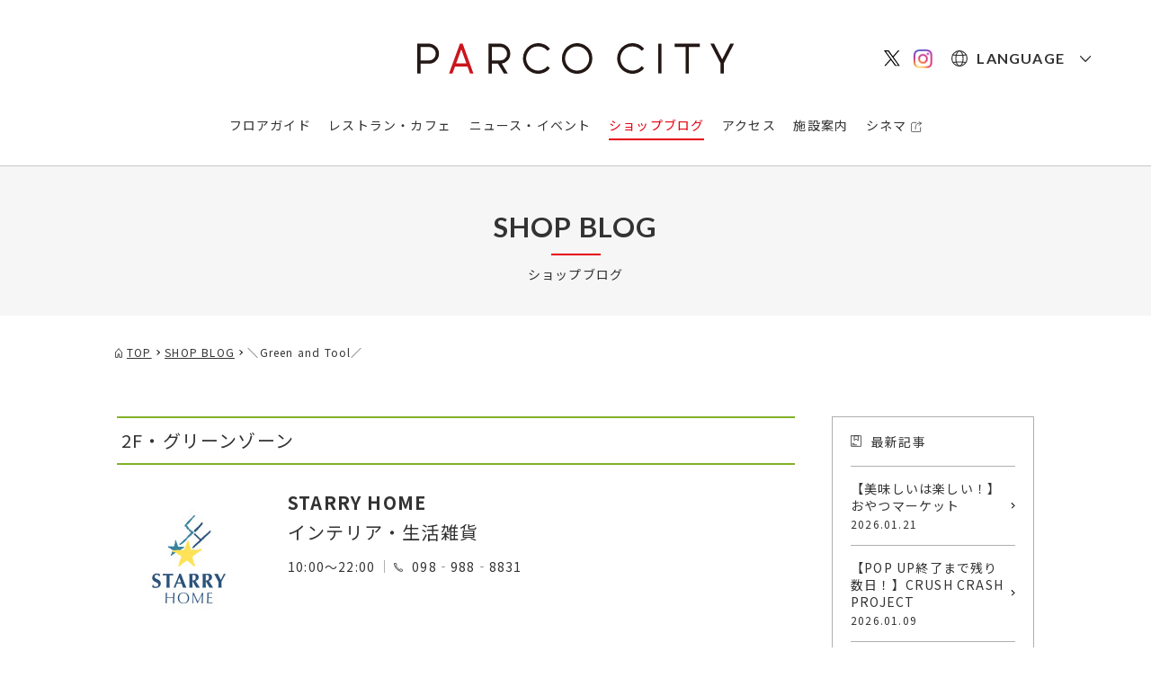

--- FILE ---
content_type: text/html; charset=UTF-8
request_url: https://www.parcocity.jp/shopblog/detail/?cd=029901&scd=000167
body_size: 8948
content:
<!DOCTYPE html>
<html lang="ja">

<head>
  <!-- Google Tag Manager -->
<script>(function(w,d,s,l,i){w[l]=w[l]||[];w[l].push({'gtm.start':
new Date().getTime(),event:'gtm.js'});var f=d.getElementsByTagName(s)[0],
j=d.createElement(s),dl=l!='dataLayer'?'&l='+l:'';j.async=true;j.src=
'https://www.googletagmanager.com/gtm.js?id='+i+dl;f.parentNode.insertBefore(j,f);
})(window,document,'script','dataLayer','GTM-5J78TFG');</script>
<!-- End Google Tag Manager -->
  <meta charset="UTF-8">
  <meta name="viewport" content="width=device-width, initial-scale=1.0">
  <meta name="format-detection" content="telephone=no">
  <meta http-equiv="X-UA-Compatible" content="ie=edge">
  <title>＼Green and Tool／ - STARRY HOME | ショップブログ | PARCO CITY - パルコシティ</title>
  <meta name="description" content="&lt;p&gt;&amp;nbsp;&lt;/p&gt;&lt;p&gt;皆さま、こんにちは！STARRY☆HOME(スターリーホーム)です。&lt;/p&gt;&lt;p&gt;2階フードコート隣の家具屋さんです。&lt;/p&gt;&lt;p&gt;&a">
  <meta name="keywords" content="浦添西海岸計画,沖縄,浦添市,那覇港浦添ふ頭,サンエー,パルコ,商業施設,ショッピングセンター,PARCO CITY">
  <!-- OGP -->
    <meta property="fb:admins" content="100005423256030">
  <meta property="og:locale" content="ja_JP" />
  <meta property="og:type" content="article" />
  <meta property="og:title" content="＼Green and Tool／ - STARRY HOME | ショップブログ | PARCO CITY - パルコシティ" />
  <meta property="og:url" content="https://www.parcocity.jp/shopblog/detail/?cd=029901&scd=000167" />
  <meta property="og:site_name" content="PARCO CITY" />
  <meta property="og:description" content="&lt;p&gt;&amp;nbsp;&lt;/p&gt;&lt;p&gt;皆さま、こんにちは！STARRY☆HOME(スターリーホーム)です。&lt;/p&gt;&lt;p&gt;2階フードコート隣の家具屋さんです。&lt;/p&gt;&lt;p&gt;&a" />
  <meta property="og:image" content="https://www.parcocity.jp/uploads/images/resized/500x500/parcocity/000174/000174/afbb1420.jpeg" />
  <!-- GOOGLE FONT -->
  <link href="https://fonts.googleapis.com/css?family=Lato:700|Noto+Sans+JP:400,500,700&amp;subset=japanese" rel="stylesheet">
  <link rel="stylesheet" href="/css/style.css">
  <link rel="stylesheet" href="/css/blog.css">
  

<!-- TikTokベースコード -->
<script>
!function (w, d, t) {
  w.TiktokAnalyticsObject=t;var ttq=w[t]=w[t]||[];ttq.methods=["page","track","identify","instances","debug","on","off","once","ready","alias","group","enableCookie","disableCookie"],ttq.setAndDefer=function(t,e){t[e]=function(){t.push([e].concat(Array.prototype.slice.call(arguments,0)))}};for(var i=0;i<ttq.methods.length;i++)ttq.setAndDefer(ttq,ttq.methods[i]);ttq.instance=function(t){for(var e=ttq._i[t]||[],n=0;n<ttq.methods.length;n++)ttq.setAndDefer(e,ttq.methods[n]);return e},ttq.load=function(e,n){var i="https://analytics.tiktok.com/i18n/pixel/events.js";ttq._i=ttq._i||{},ttq._i[e]=[],ttq._i[e]._u=i,ttq._t=ttq._t||{},ttq._t[e]=+new Date,ttq._o=ttq._o||{},ttq._o[e]=n||{};var o=document.createElement("script");o.type="text/javascript",o.async=!0,o.src=i+"?sdkid="+e+"&lib="+t;var a=document.getElementsByTagName("script")[0];a.parentNode.insertBefore(o,a)};

  ttq.load('CG00UDJC77UFDMGL921G');
  ttq.page();
}(window, document, 'ttq');
</script>
</head>

<body class="blog_detail">
  <!-- Google Tag Manager (noscript) -->
<noscript><iframe src="https://www.googletagmanager.com/ns.html?id=GTM-5J78TFG"
height="0" width="0" style="display:none;visibility:hidden"></iframe></noscript>
<!-- End Google Tag Manager (noscript) -->

  <div class="remodal-bg">
  <header class="header">
    <!-- SP -->
    <div class="header_inner-sp">
      <div class="header_inner-sp-logo">
        <a href="/">
          <img src="/images/logo_header.svg" alt="PARCO CITY">
        </a>
      </div>
      <div class="header_inner-sp-sns">
          <div class="header_inner-sp-sns-x">
            <a href="https://twitter.com/SanA_PARCO_CITY" target="_blank"><img src="/images/icon_x.svg" alt="X"></a>
          </div>
          <div class="header_inner-sp-sns-insta">
            <a href="https://www.instagram.com/parcocity_official/" target="_blank" onclick="gtag('event','click',{'event_category':'instagram','event_label':'https://www.instagram.com/parcocity_official/'});"><img src="/images/icon_insta.png" alt="Instagram"></a>
          </div>
      </div>
      <a class="header_inner-sp-trigger" data-remodal-target="modal">
        <img src="/images/icn_trigger.svg" alt="">
      </a>
      <div class="remodal" data-remodal-id="modal" data-remodal-options="hashTracking: false, closeOnOutsideClick: false">
        <div class="remodal_ttl">
          <div class="header_inner-sp-logo">
            <a href="/">
              <img src="/images/logo_white.svg" alt="PARCO CITY">
            </a>
          </div>
          <button data-remodal-action="close" class="remodal_ttl-close"></button>
        </div>
        <div class="remodal_lang">
          <div class="menu">
            <div class="animation_01">
              <span>LANGUAGE</span>
              <ul class="cl-notranslate cl-norewrite">
                <li><a href="https://parcocity.j-server.com/LUCSPRCC/ns/w3/jaen/https://www.parcocity.jp/">English</a></li>
                <li><a href="https://parcocity.j-server.com/LUCSPRCC/ns/w3/jazh/https://www.parcocity.jp/">簡体字</a></li>
                <li><a href="https://parcocity.j-server.com/LUCSPRCC/ns/w3/jazhb/https://www.parcocity.jp/">繁体字</a></li>
                <li><a href="https://parcocity.j-server.com/LUCSPRCC/ns/w3/jako/https://www.parcocity.jp/">한국어</a></li>
                                <li><a href="https://www.parcocity.jp/">日本語</a></li>
              </ul>
            </div>
          </div>
        </div>
        <ul class="remodal_list">
          <li class="animation_02"><a href="/floorguide">フロアガイド</a></li>
          <li class="animation_03"><a href="/restaurant">レストラン・カフェ</a></li>
          <li class="animation_05"><a href="/event">ニュース・イベント</a></li>
          <li class="animation_06"><a href="/shopblog">ショップブログ</a></li>
          <li class="animation_07"><a href="/facilities#eigyou">営業時間</a></li>
          <li class="animation_08"><a href="/access">アクセス</a></li>
          <li class="animation_09"><a href="/facilities">施設案内</a></li>
          <li class="animation_10"><a href="/sanacard">サンエーカードのご案内</a></li>
          <li class="animation_11"><a href="/facilities#duty-free">免税サービス</a></li>
          <li class="animation_12"><a href="/eventspace/">出店・広告プロモーションスペースのご案内</a></li>
          <li class="animation_13"><a href="https://www.unitedcinemas.jp/sp/urasoe/daily.php" class="external-type02" target="_blank">シネマ</a></li>
          <li class="animation_14"><a href="https://job-gear.net/sanaprc/" class="external-type02" target="_blank">スタッフ募集</a></li>
        </ul>
        <div class="remodal_time animation_15">
          <p>10:00〜22:00
            <span>食品・レストラン・シネマ等一部営業時間が異なります</span>
          </p>
        </div>
                <div class="remodal_sns animation_16">

        </div>
      </div>
    </div>
    <!-- PC -->
    <div class="header_inner-pc">
      <div class="header_inner-pc-logo">
        <a href="/">
          <img src="/images/logo_header.svg" alt="PARCO CITY">
        </a>
      </div>
      <div class="header_inner-pc-right">
        <div class="header_inner-pc-sns">
          <div class="header_inner-pc-sns-x">
            <a href="https://twitter.com/SanA_PARCO_CITY" target="_blank"><img src="/images/icon_x.svg" alt="X"></a>
          </div>
          <div class="header_inner-pc-sns-insta">
            <a href="https://www.instagram.com/parcocity_official/" target="_blank" onclick="gtag('event','click',{'event_category':'instagram','event_label':'https://www.instagram.com/parcocity_official/'});"><img src="/images/icon_insta.png" alt="Instagram"></a>
          </div>
        </div>
        <div class="header_inner-pc-lang">
          <div class="menu">
            <div>
              <span>LANGUAGE</span>
              <ul class="cl-notranslate cl-norewrite">
                <li><a href="https://parcocity.j-server.com/LUCSPRCC/ns/w3/jaen/https://www.parcocity.jp/">English</a></li>
                <li><a href="https://parcocity.j-server.com/LUCSPRCC/ns/w3/jazh/https://www.parcocity.jp/">簡体字</a></li>
                <li><a href="https://parcocity.j-server.com/LUCSPRCC/ns/w3/jazhb/https://www.parcocity.jp/">繁体字</a></li>
                <li><a href="https://parcocity.j-server.com/LUCSPRCC/ns/w3/jako/https://www.parcocity.jp/">한국어</a></li>
                                <li><a href="https://www.parcocity.jp/">日本語</a></li>
              </ul>
            </div>
          </div>
        </div>
              </div>
    </div>
    <div class="header_inner-pc-page">
      <ul class="header_inner-pc-page-menu">
        <li><a class="menu_floor" href="/floorguide">フロアガイド</a></li>
        <li><a class="menu_restaurant" href="/restaurant">レストラン・カフェ</a></li>
        <li><a class="menu_event" href="/event">ニュース・イベント</a></li>
        <li><a class="menu_blog" href="/shopblog">ショップブログ</a></li>
        <li><a class="menu_access" href="/access">アクセス</a></li>
        <li><a class="menu_facilities" href="/facilities">施設案内</a></li>
        <li><a class="menu_cinema" href="https://www.unitedcinemas.jp/urasoe/daily.php" target="_blank">シネマ</a></li>
      </ul>
    </div>
    <div class="header_inner-pc-global">
      <div class="header_inner-pc-global-wrap">
        <div class="header_inner-pc-global-logo">
          <a href="/">
            <img src="/images/logo_header.svg" alt="PARCO CITY">
          </a>
        </div>
        <ul class="header_inner-pc-global-menu">
          <li><a class="menu_floor" href="/floorguide">フロアガイド</a></li>
          <li><a class="menu_restaurant" href="/restaurant">レストラン・カフェ</a></li>
          <li><a class="menu_event" href="/event">ニュース・イベント</a></li>
          <li><a class="menu_blog" href="/shopblog">ショップブログ</a></li>
          <li><a class="menu_access" href="/access">アクセス</a></li>
          <li><a class="menu_facilities" href="/facilities">施設案内</a></li>
          <li><a class="menu_cinema" href="https://www.unitedcinemas.jp/urasoe/daily.php" target="_blank">シネマ</a></li>
        </ul>
      </div>
    </div>
  </header>

  <main class="main">
    <div class="page_ttl">
      <h2>SHOP BLOG</h2>
      <p>ショップブログ</p>
    </div>
    <ul class="breadcrumb" itemscope itemtype="http://schema.org/BreadcrumbList">
      <li itemprop="itemListElement" itemscope itemtype="http://schema.org/ListItem">
        <a href="/" itemprop="item">
          <span itemprop="name">TOP</span>
        </a>
        <meta itemprop="position" content="1" />
      </li>
      <li itemprop="itemListElement" itemscope itemtype="http://schema.org/ListItem">
        <a href="/shopblog/" itemprop="item">
          <span itemprop="name">SHOP BLOG</span>
        </a>
        <meta itemprop="position" content="2" />
      </li>
      <li itemprop="itemListElement" itemscope itemtype="http://schema.org/ListItem">
        <span itemprop="name">＼Green and Tool／</span>
        <meta itemprop="position" content="3" />
      </li>
    </ul>

    <div class="shop">
      <div class="shop_wrap">
        <section class="shop_info">
          <p class="shop_info_zone green">2F・グリーンゾーン</p>
          <div class="shop_info_area">
            <div class="shop_info_area-img">
              <a href="/floorguide/detail?scd=000167"><img src="https://www.parcocity.jp/uploads/images/resized/160x160/parcocity/000002/000002/51ca9096.jpg" alt=""></a>
            </div>
            <div class="shop_info_area-txt">
              <h2><a href="/floorguide/detail?scd=000167">STARRY HOME</a></h2>
              <p class="category">インテリア・生活雑貨</p>
              <p class="time">10:00～22:00<span class="tel">098‐988‐8831</span></p>
            </div>
          </div>
        </section>
        <div class="shop_content new">
          <p class="date">2024.06.06 Thu.</p>
          <h1>＼Green and Tool／</h1>
          <div class="shop_content_body">
            <p>&nbsp;</p>
<p>皆さま、こんにちは！STARRY☆HOME(スターリーホーム)です。</p>
<p>2階フードコート隣の家具屋さんです。</p>
<p>&nbsp;</p>
<p>☆&hellip;★&hellip;☆</p>
<p>&nbsp;</p>
<p>現在、スターリーでは、根強い人気の植物にフィーチャー！</p>
<p>今の時期は植え替えにピッタリなシーズン。ということで！植え替えに使えるような鉢やグッズなどをドカンと揃えてみました。</p>
<p>&nbsp;</p>
<p><img src="https://parcocity.pictona.jp/scc-admin/asset/parcocity/000174/000174/w600/d61f0b99.jpeg" alt="画像" /></p>
<p><br />ご要望が多かったけれど、取扱メーカー様が少なく探すのに苦労した【ハイドロカルチャー】にも使える鉢や、やっぱり土で育てたい！という方にオススメの底穴有りの鉢、栄養剤、その他の小物など&hellip;植物ライフをオシャレに愉しむのにピッタリなアイテムばかり！</p>
<p>&nbsp;</p>
<p><img src="https://parcocity.pictona.jp/scc-admin/asset/parcocity/000174/000174/w600/bb46c8a2.jpeg" alt="画像" /></p>
<p><br />ぜひスターリーのお店にて、チェックしてみてくださいね。</p>
<p>&nbsp;</p>
<p><img src="https://parcocity.pictona.jp/scc-admin/asset/parcocity/000174/000174/w600/73d11ae9.jpeg" alt="画像" /></p>
<p><br />?098-988-8831</p>
<p>営業時間：10:00〜22:00</p>
<p><br />☆&hellip;★&hellip;☆</p>
<p>&nbsp;</p>
<p>フォロワー様5,500人以上！Instagramアカウントフォローお願いします。</p>
<p>＃スターリーホーム　で検索♪</p>          </div>

                  </div>
        
                        <div class="insta-movie">
          <!-- ↓↓動画埋め込みコード↓↓ -->
          <blockquote class="instagram-media" data-instgrm-permalink="https://www.instagram.com/p/C7yk7F1vGyC/?igsh=bGI0NWcybnc1YzRm" data-instgrm-version="14" style=" background:#FFF; border:0; border-radius:3px; box-shadow:0 0 1px 0 rgba(0,0,0,0.5),0 1px 10px 0 rgba(0,0,0,0.15); margin: 1px; max-width:540px; min-width:326px; padding:0; width:99.375%; width:-webkit-calc(100% - 2px); width:calc(100% - 2px);">
            <div style="padding:16px;">
              <a href="https://www.instagram.com/p/C7yk7F1vGyC/?igsh=bGI0NWcybnc1YzRm" style=" background:#FFFFFF; line-height:0; padding:0 0; text-align:center; text-decoration:none; width:100%;" target="_blank">
                <div style=" display: flex; flex-direction: row; align-items: center;">
                  <div style="background-color: #F4F4F4; border-radius: 50%; flex-grow: 0; height: 40px; margin-right: 14px; width: 40px;"></div>
                  <div style="display: flex; flex-direction: column; flex-grow: 1; justify-content: center;">
                    <div style=" background-color: #F4F4F4; border-radius: 4px; flex-grow: 0; height: 14px; margin-bottom: 6px; width: 100px;"></div>
                    <div style=" background-color: #F4F4F4; border-radius: 4px; flex-grow: 0; height: 14px; width: 60px;"></div>
                  </div>
                </div>
                <div style="padding: 19% 0;"></div>
                <div style="display:block; height:50px; margin:0 auto 12px; width:50px;"><svg width="50px" height="50px" viewBox="0 0 60 60" version="1.1" xmlns="https://www.w3.org/2000/svg" xmlns:xlink="https://www.w3.org/1999/xlink"><g stroke="none" stroke-width="1" fill="none" fill-rule="evenodd"><g transform="translate(-511.000000, -20.000000)" fill="#000000"><g><path d="M556.869,30.41 C554.814,30.41 553.148,32.076 553.148,34.131 C553.148,36.186 554.814,37.852 556.869,37.852 C558.924,37.852 560.59,36.186 560.59,34.131 C560.59,32.076 558.924,30.41 556.869,30.41 M541,60.657 C535.114,60.657 530.342,55.887 530.342,50 C530.342,44.114 535.114,39.342 541,39.342 C546.887,39.342 551.658,44.114 551.658,50 C551.658,55.887 546.887,60.657 541,60.657 M541,33.886 C532.1,33.886 524.886,41.1 524.886,50 C524.886,58.899 532.1,66.113 541,66.113 C549.9,66.113 557.115,58.899 557.115,50 C557.115,41.1 549.9,33.886 541,33.886 M565.378,62.101 C565.244,65.022 564.756,66.606 564.346,67.663 C563.803,69.06 563.154,70.057 562.106,71.106 C561.058,72.155 560.06,72.803 558.662,73.347 C557.607,73.757 556.021,74.244 553.102,74.378 C549.944,74.521 548.997,74.552 541,74.552 C533.003,74.552 532.056,74.521 528.898,74.378 C525.979,74.244 524.393,73.757 523.338,73.347 C521.94,72.803 520.942,72.155 519.894,71.106 C518.846,70.057 518.197,69.06 517.654,67.663 C517.244,66.606 516.755,65.022 516.623,62.101 C516.479,58.943 516.448,57.996 516.448,50 C516.448,42.003 516.479,41.056 516.623,37.899 C516.755,34.978 517.244,33.391 517.654,32.338 C518.197,30.938 518.846,29.942 519.894,28.894 C520.942,27.846 521.94,27.196 523.338,26.654 C524.393,26.244 525.979,25.756 528.898,25.623 C532.057,25.479 533.004,25.448 541,25.448 C548.997,25.448 549.943,25.479 553.102,25.623 C556.021,25.756 557.607,26.244 558.662,26.654 C560.06,27.196 561.058,27.846 562.106,28.894 C563.154,29.942 563.803,30.938 564.346,32.338 C564.756,33.391 565.244,34.978 565.378,37.899 C565.522,41.056 565.552,42.003 565.552,50 C565.552,57.996 565.522,58.943 565.378,62.101 M570.82,37.631 C570.674,34.438 570.167,32.258 569.425,30.349 C568.659,28.377 567.633,26.702 565.965,25.035 C564.297,23.368 562.623,22.342 560.652,21.575 C558.743,20.834 556.562,20.326 553.369,20.18 C550.169,20.033 549.148,20 541,20 C532.853,20 531.831,20.033 528.631,20.18 C525.438,20.326 523.257,20.834 521.349,21.575 C519.376,22.342 517.703,23.368 516.035,25.035 C514.368,26.702 513.342,28.377 512.574,30.349 C511.834,32.258 511.326,34.438 511.181,37.631 C511.035,40.831 511,41.851 511,50 C511,58.147 511.035,59.17 511.181,62.369 C511.326,65.562 511.834,67.743 512.574,69.651 C513.342,71.625 514.368,73.296 516.035,74.965 C517.703,76.634 519.376,77.658 521.349,78.425 C523.257,79.167 525.438,79.673 528.631,79.82 C531.831,79.965 532.853,80.001 541,80.001 C549.148,80.001 550.169,79.965 553.369,79.82 C556.562,79.673 558.743,79.167 560.652,78.425 C562.623,77.658 564.297,76.634 565.965,74.965 C567.633,73.296 568.659,71.625 569.425,69.651 C570.167,67.743 570.674,65.562 570.82,62.369 C570.966,59.17 571,58.147 571,50 C571,41.851 570.966,40.831 570.82,37.631"></path></g></g></g></svg></div>
                <div style="padding-top: 8px;">
                  <div style=" color:#3897f0; font-family:Arial,sans-serif; font-size:14px; font-style:normal; font-weight:550; line-height:18px;">この投稿をInstagramで見る</div>
                </div>
                <div style="padding: 12.5% 0;"></div>
                <div style="display: flex; flex-direction: row; margin-bottom: 14px; align-items: center;">
                  <div>
                    <div style="background-color: #F4F4F4; border-radius: 50%; height: 12.5px; width: 12.5px; transform: translateX(0px) translateY(7px);"></div>
                    <div style="background-color: #F4F4F4; height: 12.5px; transform: rotate(-45deg) translateX(3px) translateY(1px); width: 12.5px; flex-grow: 0; margin-right: 14px; margin-left: 2px;"></div>
                    <div style="background-color: #F4F4F4; border-radius: 50%; height: 12.5px; width: 12.5px; transform: translateX(9px) translateY(-18px);"></div>
                  </div>
                  <div style="margin-left: 8px;">
                    <div style=" background-color: #F4F4F4; border-radius: 50%; flex-grow: 0; height: 20px; width: 20px;"></div>
                    <div style=" width: 0; height: 0; border-top: 2px solid transparent; border-left: 6px solid #f4f4f4; border-bottom: 2px solid transparent; transform: translateX(16px) translateY(-4px) rotate(30deg)"></div>
                  </div>
                  <div style="margin-left: auto;">
                    <div style=" width: 0px; border-top: 8px solid #F4F4F4; border-right: 8px solid transparent; transform: translateY(16px);"></div>
                    <div style=" background-color: #F4F4F4; flex-grow: 0; height: 12px; width: 16px; transform: translateY(-4px);"></div>
                    <div style=" width: 0; height: 0; border-top: 8px solid #F4F4F4; border-left: 8px solid transparent; transform: translateY(-4px) translateX(8px);"></div>
                  </div>
                </div>
                <div style="display: flex; flex-direction: column; flex-grow: 1; justify-content: center; margin-bottom: 24px;">
                  <div style=" background-color: #F4F4F4; border-radius: 4px; flex-grow: 0; height: 14px; margin-bottom: 6px; width: 224px;"></div>
                  <div style=" background-color: #F4F4F4; border-radius: 4px; flex-grow: 0; height: 14px; width: 144px;"></div>
                </div>
              </a>
              <p style=" color:#c9c8cd; font-family:Arial,sans-serif; font-size:14px; line-height:17px; margin-bottom:0; margin-top:8px; overflow:hidden; padding:8px 0 7px; text-align:center; text-overflow:ellipsis; white-space:nowrap;"><a href="https://www.instagram.com/p/C7yk7F1vGyC/?igsh=bGI0NWcybnc1YzRm" style=" color:#c9c8cd; font-family:Arial,sans-serif; font-size:14px; font-style:normal; font-weight:normal; line-height:17px; text-decoration:none;" target="_blank">STARRY HOMEがシェアした投稿</a></p>
            </div>
          </blockquote>
          <script async src="//www.instagram.com/embed.js"></script>
          <!-- ↑↑動画埋め込みコード↑↑ -->
        </div>
                
        <div class="shop_content_sns">
          <div class="x"><a href="http://twitter.com/share/?url=https%3A%2F%2Fwww.parcocity.jp%2Fshopblog%2Fdetail%2F%3Fcd%3D029901%26scd%3D000167&amp;text=%EF%BC%BCGreen+and+Tool%EF%BC%8F+-+STARRY+HOME+%7C+%E3%82%B7%E3%83%A7%E3%83%83%E3%83%97%E3%83%96%E3%83%AD%E3%82%B0+%7C+PARCO+CITY+-+%E3%83%91%E3%83%AB%E3%82%B3%E3%82%B7%E3%83%86%E3%82%A3" target="_blank"><img src="/images/icn_share-x.svg" alt="ツイートする" width="85"></a></div>
          <div class="facebook"><a href="http://www.facebook.com/sharer.php?u=https%3A%2F%2Fwww.parcocity.jp%2Fshopblog%2Fdetail%2F%3Fcd%3D029901%26scd%3D000167&amp;t=%EF%BC%BCGreen+and+Tool%EF%BC%8F+-+STARRY+HOME+%7C+%E3%82%B7%E3%83%A7%E3%83%83%E3%83%97%E3%83%96%E3%83%AD%E3%82%B0+%7C+PARCO+CITY+-+%E3%83%91%E3%83%AB%E3%82%B3%E3%82%B7%E3%83%86%E3%82%A3" target="_blank"><img src="/images/icn_share-facebook.svg" alt="Facebookでシェアする"></a></div>
          <div class="line"><a href="http://line.me/R/msg/text/?%EF%BC%BCGreen+and+Tool%EF%BC%8F+-+STARRY+HOME+%7C+%E3%82%B7%E3%83%A7%E3%83%83%E3%83%97%E3%83%96%E3%83%AD%E3%82%B0+%7C+PARCO+CITY+-+%E3%83%91%E3%83%AB%E3%82%B3%E3%82%B7%E3%83%86%E3%82%A3%0D%0Ahttps%3A%2F%2Fwww.parcocity.jp%2Fshopblog%2Fdetail%2F%3Fcd%3D029901%26scd%3D000167" target="_blank"><img src="/images/icn_share-line.svg" alt="LINEで送る"></a></div>
        </div>
      </div>

      <div class="article_select sp_only">
        <ul>
                    <li class="prev"><a href="?cd=029903&scd=000167">前の記事へ</a></li>
          
                    <li class="next"><a href="?cd=029614&scd=000167">次の記事へ</a></li>
                  </ul>
      </div>

      <div class="latest_article sp_only">
        <p class="latest_article_ttl">最新記事</p>
        <div class="card_wrap">
                                        <div class="card">
            <a class="card_anchor" href="/shopblog/detail?cd=036583&scd=000167">
              <div class="card_img">
                <div class="card_img-original-wrap">
                  <img class="card_img-original" src="https://www.parcocity.jp/uploads/images/resized/800x500/parcocity/000174/000174/2ed297c8.png" alt="" />
                </div>
              </div>
              <p class="card_date">2026.01.21<span class="card_date-week">Wed.</span></p>
              <p class="card_zone"><span class="card_zone-floor">2F</span>グリーンゾーン</p>
              <p class="card_ttl">【美味しいは楽しい！】おやつマーケット</p>
            </a>
          </div>
                              <div class="card">
            <a class="card_anchor" href="/shopblog/detail?cd=036548&scd=000167">
              <div class="card_img">
                <div class="card_img-original-wrap">
                  <img class="card_img-original" src="https://www.parcocity.jp/uploads/images/resized/800x500/parcocity/000174/000174/5f84e332.png" alt="" />
                </div>
              </div>
              <p class="card_date">2026.01.09<span class="card_date-week">Fri.</span></p>
              <p class="card_zone"><span class="card_zone-floor">2F</span>グリーンゾーン</p>
              <p class="card_ttl">【POP UP終了まで残り数日！】CRUSH CRASH PROJECT</p>
            </a>
          </div>
                              <div class="card">
            <a class="card_anchor" href="/shopblog/detail?cd=036528&scd=000167">
              <div class="card_img">
                <div class="card_img-original-wrap">
                  <img class="card_img-original" src="https://www.parcocity.jp/uploads/images/resized/800x500/parcocity/000174/000174/18502c4d.png" alt="" />
                </div>
              </div>
              <p class="card_date">2026.01.06<span class="card_date-week">Tue.</span></p>
              <p class="card_zone"><span class="card_zone-floor">2F</span>グリーンゾーン</p>
              <p class="card_ttl">【価格変更のお知らせ】大人気！ヨークソファ☆</p>
            </a>
          </div>
                              <div class="card">
            <a class="card_anchor" href="/shopblog/detail?cd=036478&scd=000167">
              <div class="card_img">
                <div class="card_img-original-wrap">
                  <img class="card_img-original" src="https://www.parcocity.jp/uploads/images/resized/800x500/parcocity/000174/000174/dff9a05f.png" alt="" />
                </div>
              </div>
              <p class="card_date">2025.12.30<span class="card_date-week">Tue.</span></p>
              <p class="card_zone"><span class="card_zone-floor">2F</span>グリーンゾーン</p>
              <p class="card_ttl">【Good bye 2025☆彡】2026初売り福袋！</p>
            </a>
          </div>
                            </div>
      </div>

      <aside>
        <div class="latest_article-pc pc_only">
          <p class="latest_article-pc_ttl">最新記事</p>
          <ul>
                        <li><a href="?cd=036583&scd=000167">【美味しいは楽しい！】おやつマーケット <span>2026.01.21</span></a></li>
                        <li><a href="?cd=036548&scd=000167">【POP UP終了まで残り数日！】CRUSH CRASH PROJECT <span>2026.01.09</span></a></li>
                        <li><a href="?cd=036528&scd=000167">【価格変更のお知らせ】大人気！ヨークソファ☆ <span>2026.01.06</span></a></li>
                        <li><a href="?cd=036478&scd=000167">【Good bye 2025☆彡】2026初売り福袋！ <span>2025.12.30</span></a></li>
                        <li><a href="?cd=036445&scd=000167">【初開催！】観葉植物の直売会☆ <span>2025.12.26</span></a></li>
                      </ul>
        </div>

        <div class="archive_article-pc pc_only">
          <p class="archive_article-pc_ttl">アーカイブ</p>
          <ul>
                        <li><a href="/shopblog/archive?scd=000167&yearmonth=202601">2026年01月</a></li>
                        <li><a href="/shopblog/archive?scd=000167&yearmonth=202512">2025年12月</a></li>
                        <li><a href="/shopblog/archive?scd=000167&yearmonth=202411">2024年11月</a></li>
                        <li><a href="/shopblog/archive?scd=000167&yearmonth=202409">2024年09月</a></li>
                        <li><a href="/shopblog/archive?scd=000167&yearmonth=202408">2024年08月</a></li>
                        <li><a href="/shopblog/archive?scd=000167&yearmonth=202406">2024年06月</a></li>
                        <li><a href="/shopblog/archive?scd=000167&yearmonth=202405">2024年05月</a></li>
                        <li><a href="/shopblog/archive?scd=000167&yearmonth=202403">2024年03月</a></li>
                        <li><a href="/shopblog/archive?scd=000167&yearmonth=202402">2024年02月</a></li>
                        <li><a href="/shopblog/archive?scd=000167&yearmonth=202401">2024年01月</a></li>
                        <li><a href="/shopblog/archive?scd=000167&yearmonth=202312">2023年12月</a></li>
                        <li><a href="/shopblog/archive?scd=000167&yearmonth=202311">2023年11月</a></li>
                        <li><a href="/shopblog/archive?scd=000167&yearmonth=202310">2023年10月</a></li>
                        <li><a href="/shopblog/archive?scd=000167&yearmonth=202309">2023年09月</a></li>
                        <li><a href="/shopblog/archive?scd=000167&yearmonth=202308">2023年08月</a></li>
                        <li><a href="/shopblog/archive?scd=000167&yearmonth=202307">2023年07月</a></li>
                        <li><a href="/shopblog/archive?scd=000167&yearmonth=202306">2023年06月</a></li>
                        <li><a href="/shopblog/archive?scd=000167&yearmonth=202305">2023年05月</a></li>
                        <li><a href="/shopblog/archive?scd=000167&yearmonth=202304">2023年04月</a></li>
                        <li><a href="/shopblog/archive?scd=000167&yearmonth=202303">2023年03月</a></li>
                        <li><a href="/shopblog/archive?scd=000167&yearmonth=202302">2023年02月</a></li>
                        <li><a href="/shopblog/archive?scd=000167&yearmonth=202301">2023年01月</a></li>
                        <li><a href="/shopblog/archive?scd=000167&yearmonth=202212">2022年12月</a></li>
                        <li><a href="/shopblog/archive?scd=000167&yearmonth=202211">2022年11月</a></li>
                        <li><a href="/shopblog/archive?scd=000167&yearmonth=202210">2022年10月</a></li>
                        <li><a href="/shopblog/archive?scd=000167&yearmonth=202209">2022年09月</a></li>
                        <li><a href="/shopblog/archive?scd=000167&yearmonth=202208">2022年08月</a></li>
                        <li><a href="/shopblog/archive?scd=000167&yearmonth=202207">2022年07月</a></li>
                        <li><a href="/shopblog/archive?scd=000167&yearmonth=202206">2022年06月</a></li>
                        <li><a href="/shopblog/archive?scd=000167&yearmonth=202205">2022年05月</a></li>
                        <li><a href="/shopblog/archive?scd=000167&yearmonth=202204">2022年04月</a></li>
                        <li><a href="/shopblog/archive?scd=000167&yearmonth=202203">2022年03月</a></li>
                        <li><a href="/shopblog/archive?scd=000167&yearmonth=202202">2022年02月</a></li>
                        <li><a href="/shopblog/archive?scd=000167&yearmonth=202201">2022年01月</a></li>
                        <li><a href="/shopblog/archive?scd=000167&yearmonth=202112">2021年12月</a></li>
                        <li><a href="/shopblog/archive?scd=000167&yearmonth=202111">2021年11月</a></li>
                        <li><a href="/shopblog/archive?scd=000167&yearmonth=202110">2021年10月</a></li>
                        <li><a href="/shopblog/archive?scd=000167&yearmonth=202109">2021年09月</a></li>
                        <li><a href="/shopblog/archive?scd=000167&yearmonth=202108">2021年08月</a></li>
                        <li><a href="/shopblog/archive?scd=000167&yearmonth=202107">2021年07月</a></li>
                        <li><a href="/shopblog/archive?scd=000167&yearmonth=202106">2021年06月</a></li>
                        <li><a href="/shopblog/archive?scd=000167&yearmonth=202105">2021年05月</a></li>
                        <li><a href="/shopblog/archive?scd=000167&yearmonth=202104">2021年04月</a></li>
                        <li><a href="/shopblog/archive?scd=000167&yearmonth=202103">2021年03月</a></li>
                        <li><a href="/shopblog/archive?scd=000167&yearmonth=202102">2021年02月</a></li>
                        <li><a href="/shopblog/archive?scd=000167&yearmonth=202101">2021年01月</a></li>
                        <li><a href="/shopblog/archive?scd=000167&yearmonth=202012">2020年12月</a></li>
                        <li><a href="/shopblog/archive?scd=000167&yearmonth=202011">2020年11月</a></li>
                        <li><a href="/shopblog/archive?scd=000167&yearmonth=202010">2020年10月</a></li>
                      </ul>
        </div>

        <div class="archive_article sp_only">
          <p class="archive_article_ttl">アーカイブ</p>
          <div id="archive_article_menu">
            <div>
              <select onChange="location.href=value;">
                <option value="" hidden>選択する</option>
                                <option value="/shopblog/archive?scd=000167&yearmonth=202601">2026年01月（3）</option>
                                <option value="/shopblog/archive?scd=000167&yearmonth=202512">2025年12月（2）</option>
                                <option value="/shopblog/archive?scd=000167&yearmonth=202411">2024年11月（3）</option>
                                <option value="/shopblog/archive?scd=000167&yearmonth=202409">2024年09月（4）</option>
                                <option value="/shopblog/archive?scd=000167&yearmonth=202408">2024年08月（3）</option>
                                <option value="/shopblog/archive?scd=000167&yearmonth=202406">2024年06月（2）</option>
                                <option value="/shopblog/archive?scd=000167&yearmonth=202405">2024年05月（1）</option>
                                <option value="/shopblog/archive?scd=000167&yearmonth=202403">2024年03月（3）</option>
                                <option value="/shopblog/archive?scd=000167&yearmonth=202402">2024年02月（2）</option>
                                <option value="/shopblog/archive?scd=000167&yearmonth=202401">2024年01月（5）</option>
                                <option value="/shopblog/archive?scd=000167&yearmonth=202312">2023年12月（2）</option>
                                <option value="/shopblog/archive?scd=000167&yearmonth=202311">2023年11月（8）</option>
                                <option value="/shopblog/archive?scd=000167&yearmonth=202310">2023年10月（6）</option>
                                <option value="/shopblog/archive?scd=000167&yearmonth=202309">2023年09月（4）</option>
                                <option value="/shopblog/archive?scd=000167&yearmonth=202308">2023年08月（11）</option>
                                <option value="/shopblog/archive?scd=000167&yearmonth=202307">2023年07月（12）</option>
                                <option value="/shopblog/archive?scd=000167&yearmonth=202306">2023年06月（9）</option>
                                <option value="/shopblog/archive?scd=000167&yearmonth=202305">2023年05月（8）</option>
                                <option value="/shopblog/archive?scd=000167&yearmonth=202304">2023年04月（12）</option>
                                <option value="/shopblog/archive?scd=000167&yearmonth=202303">2023年03月（10）</option>
                                <option value="/shopblog/archive?scd=000167&yearmonth=202302">2023年02月（10）</option>
                                <option value="/shopblog/archive?scd=000167&yearmonth=202301">2023年01月（6）</option>
                                <option value="/shopblog/archive?scd=000167&yearmonth=202212">2022年12月（9）</option>
                                <option value="/shopblog/archive?scd=000167&yearmonth=202211">2022年11月（13）</option>
                                <option value="/shopblog/archive?scd=000167&yearmonth=202210">2022年10月（10）</option>
                                <option value="/shopblog/archive?scd=000167&yearmonth=202209">2022年09月（10）</option>
                                <option value="/shopblog/archive?scd=000167&yearmonth=202208">2022年08月（5）</option>
                                <option value="/shopblog/archive?scd=000167&yearmonth=202207">2022年07月（7）</option>
                                <option value="/shopblog/archive?scd=000167&yearmonth=202206">2022年06月（3）</option>
                                <option value="/shopblog/archive?scd=000167&yearmonth=202205">2022年05月（4）</option>
                                <option value="/shopblog/archive?scd=000167&yearmonth=202204">2022年04月（6）</option>
                                <option value="/shopblog/archive?scd=000167&yearmonth=202203">2022年03月（6）</option>
                                <option value="/shopblog/archive?scd=000167&yearmonth=202202">2022年02月（3）</option>
                                <option value="/shopblog/archive?scd=000167&yearmonth=202201">2022年01月（3）</option>
                                <option value="/shopblog/archive?scd=000167&yearmonth=202112">2021年12月（2）</option>
                                <option value="/shopblog/archive?scd=000167&yearmonth=202111">2021年11月（4）</option>
                                <option value="/shopblog/archive?scd=000167&yearmonth=202110">2021年10月（4）</option>
                                <option value="/shopblog/archive?scd=000167&yearmonth=202109">2021年09月（8）</option>
                                <option value="/shopblog/archive?scd=000167&yearmonth=202108">2021年08月（6）</option>
                                <option value="/shopblog/archive?scd=000167&yearmonth=202107">2021年07月（2）</option>
                                <option value="/shopblog/archive?scd=000167&yearmonth=202106">2021年06月（2）</option>
                                <option value="/shopblog/archive?scd=000167&yearmonth=202105">2021年05月（2）</option>
                                <option value="/shopblog/archive?scd=000167&yearmonth=202104">2021年04月（1）</option>
                                <option value="/shopblog/archive?scd=000167&yearmonth=202103">2021年03月（4）</option>
                                <option value="/shopblog/archive?scd=000167&yearmonth=202102">2021年02月（2）</option>
                                <option value="/shopblog/archive?scd=000167&yearmonth=202101">2021年01月（2）</option>
                                <option value="/shopblog/archive?scd=000167&yearmonth=202012">2020年12月（3）</option>
                                <option value="/shopblog/archive?scd=000167&yearmonth=202011">2020年11月（5）</option>
                                <option value="/shopblog/archive?scd=000167&yearmonth=202010">2020年10月（1）</option>
                              </select>
                            </ul>
            </div>
          </div>
        </div>
      </aside>
    </div>

    <div class="article_select pc_only">
      <ul>
                <li class="prev"><a href="?cd=029903&scd=000167">前の記事へ</a></li>
        
                <li class="next"><a href="?cd=029614&scd=000167">次の記事へ</a></li>
              </ul>
    </div>
  </main>

  <footer class="footer">
  <p id="page-top"><a href="#pagetop"></a></p>
  <div class="footer_link">
    <ul>
      <li><a href="/">TOP</a></li>
      <!-- <li><a href="">お問合せ</a></li> -->
      <!-- <li><a href="/corporate/#release">リリース</a></li> -->
      <!-- <li><a href="/privacypolicy">プライバシーポリシー</a></li> -->
      <li><a href="/legalnotice">免責事項</a></li>
      <li><a href="/corporate">会社概要</a></li>
      <li><a href="/eventspace">出店・広告プロモーションスペースのご案内</a></li>
      <li><a href="/sitemap">サイトマップ</a></li>
    </ul>
  </div>
  <div class="footer_logo"><a href="/corporate">株式会社サンエーパルコ</a></div>
  <p class="footer_copy">Copyright &copy; SAN-A PARCO, Inc. All rights reserved.</p>
</footer>
</div><!-- /remodal-bg -->

  <!-- script -->

  <script src="https://code.jquery.com/jquery-3.7.1.min.js" integrity="sha256-/JqT3SQfawRcv/BIHPThkBvs0OEvtFFmqPF/lYI/Cxo=" crossorigin="anonymous"></script>
  <script src="/js/remodal.min.js"></script>
  <script src="/js/slick.min.js"></script>
  <script src="/js/background-blur.min.js"></script>
  <!--object-sit（IE対策）-->
  <script src="https://cdnjs.cloudflare.com/ajax/libs/object-fit-images/3.2.3/ofi.js"></script>
  <script src="/js/index.js"></script>
  </body>

</html>


--- FILE ---
content_type: image/svg+xml
request_url: https://www.parcocity.jp/images/icn_share-line.svg
body_size: 420
content:
<svg xmlns="http://www.w3.org/2000/svg" width="82.208" height="25.134" viewBox="0 0 82.208 25.134"><g transform="translate(0 -0.134)"><rect width="82.208" height="25.134" rx="4" transform="translate(0 0.134)" fill="#00b637"/><text transform="translate(39.417 15.134)" fill="#fff" font-size="8" font-family="Lato-Bold, Lato" font-weight="700" letter-spacing="0.075em"><tspan x="-9.546" y="0">LINE</tspan></text></g></svg>

--- FILE ---
content_type: image/svg+xml
request_url: https://www.parcocity.jp/images/icn_page-nav.svg
body_size: 687
content:
<svg xmlns="http://www.w3.org/2000/svg" width="6.443" height="9.921" viewBox="0 0 6.443 9.921"><g transform="translate(0.732 9.239) rotate(-90)"><path d="M4.337,4.512l.226-.2L.227,0,0,.2Z" transform="translate(4.512 0.053) rotate(90)" fill="none" stroke="#333" stroke-width="1"/><path d="M.213,4.256,0,4.038,4.766,0l.213.218Z" transform="translate(8.556) rotate(90)" fill="none" stroke="#333" stroke-width="1"/><path d="M4.337,4.512l.226-.2L.227,0,0,.2Z" transform="translate(4.512 0.053) rotate(90)" fill="none" stroke="#333" stroke-width="1"/><path d="M.213,4.256,0,4.038,4.766,0l.213.218Z" transform="translate(8.556) rotate(90)" fill="none" stroke="#333" stroke-width="1"/></g></svg>

--- FILE ---
content_type: image/svg+xml
request_url: https://www.parcocity.jp/images/icn_lang.svg
body_size: 888
content:
<svg xmlns="http://www.w3.org/2000/svg" width="19.347" height="19.347" viewBox="0 0 19.347 19.347"><g transform="translate(-2675.625 -1146.4)"><circle cx="9.073" cy="9.073" r="9.073" transform="translate(2676.225 1147)" fill="none" stroke="#333" stroke-linecap="round" stroke-linejoin="round" stroke-width="1.2"/><path d="M554.47,618.222c1.625-.986,13.413-.986,15.038,0" transform="translate(2123.309 542.916)" fill="none" stroke="#333" stroke-linecap="round" stroke-linejoin="round" stroke-width="1.2"/><path d="M554.02,606.3c1.562,1.057,14.186,1.057,15.748,0" transform="translate(2123.404 545.276)" fill="none" stroke="#333" stroke-linecap="round" stroke-linejoin="round" stroke-width="1.2"/><ellipse cx="4.339" cy="9.073" rx="4.339" ry="9.073" transform="translate(2680.958 1147)" stroke-width="1.2" stroke="#333" stroke-linecap="round" stroke-linejoin="round" fill="none"/></g></svg>

--- FILE ---
content_type: application/javascript; charset=UTF-8
request_url: https://analytics.tiktok.com/i18n/pixel/events.js?sdkid=CG00UDJC77UFDMGL921G&lib=ttq
body_size: 2271
content:

window[window["TiktokAnalyticsObject"]]._env = {"env":"external","key":""};
window[window["TiktokAnalyticsObject"]]._variation_id = 'default';window[window["TiktokAnalyticsObject"]]._vids = '';window[window["TiktokAnalyticsObject"]]._cc = 'US';window[window.TiktokAnalyticsObject]._li||(window[window.TiktokAnalyticsObject]._li={}),window[window.TiktokAnalyticsObject]._li["CG00UDJC77UFDMGL921G"]="1743d675-fb88-11f0-aa4a-0200170b5823";window[window["TiktokAnalyticsObject"]]._cde = 390;; if(!window[window["TiktokAnalyticsObject"]]._server_unique_id) window[window["TiktokAnalyticsObject"]]._server_unique_id = '17440eca-fb88-11f0-aa4a-0200170b5823';window[window["TiktokAnalyticsObject"]]._plugins = {"AdvancedMatching":true,"AutoAdvancedMatching":true,"AutoClick":true,"AutoConfig":true,"Callback":true,"DiagnosticsConsole":true,"EnableLPV":true,"EnrichIpv6":true,"EnrichIpv6V2":true,"EventBuilder":true,"EventBuilderRuleEngine":true,"HistoryObserver":true,"Identify":true,"JSBridge":false,"Metadata":true,"Monitor":false,"PageData":true,"PerformanceInteraction":false,"RuntimeMeasurement":true,"Shopify":true,"WebFL":false};window[window["TiktokAnalyticsObject"]]._csid_config = {"enable":true};window[window["TiktokAnalyticsObject"]]._ttls_config = {"key":"ttoclid"};window[window["TiktokAnalyticsObject"]]._auto_config = {"open_graph":["audience"],"microdata":["audience"],"json_ld":["audience"],"meta":null};
!function(e,i,n,d,o,t){var u,a,l=g()._static_map||[{id:"MTBmYzFiNDExMA",map:{AutoAdvancedMatching:!1,Shopify:!1,JSBridge:!1,EventBuilderRuleEngine:!1,RemoveUnusedCode:!1}},{id:"MTBmYzFiNDExMQ",map:{AutoAdvancedMatching:!0,Shopify:!1,JSBridge:!1,EventBuilderRuleEngine:!1,RemoveUnusedCode:!1}},{id:"MTBmYzFiNDExMg",map:{AutoAdvancedMatching:!1,Shopify:!0,JSBridge:!1,EventBuilderRuleEngine:!1,RemoveUnusedCode:!1}},{id:"MTBmYzFiNDExMw",map:{AutoAdvancedMatching:!0,Shopify:!0,JSBridge:!1,EventBuilderRuleEngine:!1,RemoveUnusedCode:!1}},{id:"MTBmYzFiNDExNA",map:{AutoAdvancedMatching:!1,Shopify:!1,JSBridge:!0,EventBuilderRuleEngine:!1,RemoveUnusedCode:!1}},{id:"MTBmYzFiNDExNQ",map:{AutoAdvancedMatching:!0,Shopify:!1,JSBridge:!0,EventBuilderRuleEngine:!1,RemoveUnusedCode:!1}},{id:"MTBmYzFiNDExNg",map:{AutoAdvancedMatching:!1,Shopify:!0,JSBridge:!0,EventBuilderRuleEngine:!1,RemoveUnusedCode:!1}},{id:"MTBmYzFiNDExNw",map:{AutoAdvancedMatching:!0,Shopify:!0,JSBridge:!0,EventBuilderRuleEngine:!1,RemoveUnusedCode:!1}},{id:"MTBmYzFiNDExOA",map:{AutoAdvancedMatching:!1,Shopify:!1,JSBridge:!1,EventBuilderRuleEngine:!0,RemoveUnusedCode:!1}},{id:"MTBmYzFiNDExOQ",map:{AutoAdvancedMatching:!0,Shopify:!1,JSBridge:!1,EventBuilderRuleEngine:!0,RemoveUnusedCode:!1}},{id:"MTBmYzFiNDExMTA",map:{AutoAdvancedMatching:!1,Shopify:!0,JSBridge:!1,EventBuilderRuleEngine:!0,RemoveUnusedCode:!1}},{id:"MTBmYzFiNDExMTE",map:{AutoAdvancedMatching:!0,Shopify:!0,JSBridge:!1,EventBuilderRuleEngine:!0,RemoveUnusedCode:!1}},{id:"MTBmYzFiNDExMTI",map:{AutoAdvancedMatching:!1,Shopify:!1,JSBridge:!0,EventBuilderRuleEngine:!0,RemoveUnusedCode:!1}},{id:"MTBmYzFiNDExMTM",map:{AutoAdvancedMatching:!0,Shopify:!1,JSBridge:!0,EventBuilderRuleEngine:!0,RemoveUnusedCode:!1}},{id:"MTBmYzFiNDExMTQ",map:{AutoAdvancedMatching:!1,Shopify:!0,JSBridge:!0,EventBuilderRuleEngine:!0,RemoveUnusedCode:!1}},{id:"MTBmYzFiNDExMTU",map:{AutoAdvancedMatching:!0,Shopify:!0,JSBridge:!0,EventBuilderRuleEngine:!0,RemoveUnusedCode:!1}},{id:"MTBmYzFiNDExMTY",map:{AutoAdvancedMatching:!1,Shopify:!1,JSBridge:!1,EventBuilderRuleEngine:!1,RemoveUnusedCode:!0}},{id:"MTBmYzFiNDExMTc",map:{AutoAdvancedMatching:!0,Shopify:!1,JSBridge:!1,EventBuilderRuleEngine:!1,RemoveUnusedCode:!0}},{id:"MTBmYzFiNDExMTg",map:{AutoAdvancedMatching:!1,Shopify:!0,JSBridge:!1,EventBuilderRuleEngine:!1,RemoveUnusedCode:!0}},{id:"MTBmYzFiNDExMTk",map:{AutoAdvancedMatching:!0,Shopify:!0,JSBridge:!1,EventBuilderRuleEngine:!1,RemoveUnusedCode:!0}},{id:"MTBmYzFiNDExMjA",map:{AutoAdvancedMatching:!1,Shopify:!1,JSBridge:!0,EventBuilderRuleEngine:!1,RemoveUnusedCode:!0}},{id:"MTBmYzFiNDExMjE",map:{AutoAdvancedMatching:!0,Shopify:!1,JSBridge:!0,EventBuilderRuleEngine:!1,RemoveUnusedCode:!0}},{id:"MTBmYzFiNDExMjI",map:{AutoAdvancedMatching:!1,Shopify:!0,JSBridge:!0,EventBuilderRuleEngine:!1,RemoveUnusedCode:!0}},{id:"MTBmYzFiNDExMjM",map:{AutoAdvancedMatching:!0,Shopify:!0,JSBridge:!0,EventBuilderRuleEngine:!1,RemoveUnusedCode:!0}},{id:"MTBmYzFiNDExMjQ",map:{AutoAdvancedMatching:!1,Shopify:!1,JSBridge:!1,EventBuilderRuleEngine:!0,RemoveUnusedCode:!0}},{id:"MTBmYzFiNDExMjU",map:{AutoAdvancedMatching:!0,Shopify:!1,JSBridge:!1,EventBuilderRuleEngine:!0,RemoveUnusedCode:!0}},{id:"MTBmYzFiNDExMjY",map:{AutoAdvancedMatching:!1,Shopify:!0,JSBridge:!1,EventBuilderRuleEngine:!0,RemoveUnusedCode:!0}},{id:"MTBmYzFiNDExMjc",map:{AutoAdvancedMatching:!0,Shopify:!0,JSBridge:!1,EventBuilderRuleEngine:!0,RemoveUnusedCode:!0}},{id:"MTBmYzFiNDExMjg",map:{AutoAdvancedMatching:!1,Shopify:!1,JSBridge:!0,EventBuilderRuleEngine:!0,RemoveUnusedCode:!0}},{id:"MTBmYzFiNDExMjk",map:{AutoAdvancedMatching:!0,Shopify:!1,JSBridge:!0,EventBuilderRuleEngine:!0,RemoveUnusedCode:!0}},{id:"MTBmYzFiNDExMzA",map:{AutoAdvancedMatching:!1,Shopify:!0,JSBridge:!0,EventBuilderRuleEngine:!0,RemoveUnusedCode:!0}},{id:"MTBmYzFiNDExMzE",map:{AutoAdvancedMatching:!0,Shopify:!0,JSBridge:!0,EventBuilderRuleEngine:!0,RemoveUnusedCode:!0}}],e=(g()._static_map=l,a="https://analytics.tiktok.com/i18n/pixel/static/",null==(e=u={"info":{"pixelCode":"CG00UDJC77UFDMGL921G","name":"パルコシティ","status":0,"setupMode":0,"partner":"","advertiserID":"7202920581832933378","is_onsite":false,"firstPartyCookieEnabled":true},"plugins":{"Shopify":false,"AdvancedMatching":{"email":true,"phone_number":true,"first_name":true,"last_name":true,"city":true,"state":true,"country":true,"zip_code":true},"AutoAdvancedMatching":null,"Callback":true,"Identify":true,"Monitor":true,"PerformanceInteraction":true,"WebFL":true,"AutoConfig":{"form_rules":null,"vc_rules":{}},"PageData":{"performance":false,"interaction":true},"DiagnosticsConsole":true,"CompetitorInsight":true,"EventBuilder":true,"EnrichIpv6":true,"HistoryObserver":{"dynamic_web_pageview":true},"RuntimeMeasurement":true,"JSBridge":true,"EventBuilderRuleEngine":true,"RemoveUnusedCode":true,"EnableLPV":true,"AutoConfigV2":true,"EnableDatalayerVisiter":true},"rules":[{"code_id":7210212217277464578,"pixel_event_id":7210212217277464578,"trigger_type":"PAGEVIEW","conditions":[{"rule_id":5483777,"variable_type":"PAGE_URL","operator":"CONTAINS","value":"https://www.parcocity.jp/snapbook_spring2023/i03_03.html"}],"code":"\n\u003cscript\u003e\nwindow[window.TiktokAnalyticsObject].instance(\"CG00UDJC77UFDMGL921G\").track(\"InitiateCheckout\",{\"pixelMethod\":\"standard\"});\n\u003c/script\u003e\n"},{"code_id":7210213185733902337,"pixel_event_id":7210213185733902337,"trigger_type":"PAGEVIEW","conditions":[{"rule_id":5483767,"variable_type":"PAGE_URL","operator":"CONTAINS","value":"https://www.parcocity.jp/snapbook_spring2023/i01_02.html"}],"code":"\n\u003cscript\u003e\nwindow[window.TiktokAnalyticsObject].instance(\"CG00UDJC77UFDMGL921G\").track(\"AddToCart\",{\"pixelMethod\":\"standard\"});\n\u003c/script\u003e\n"},{"code_id":7210210394705641473,"pixel_event_id":7210210394705641473,"trigger_type":"PAGEVIEW","conditions":[{"rule_id":5483762,"variable_type":"PAGE_URL","operator":"CONTAINS","value":"https://www.parcocity.jp/snapbook_spring2023/i01_01.html"}],"code":"\n\u003cscript\u003e\nwindow[window.TiktokAnalyticsObject].instance(\"CG00UDJC77UFDMGL921G\").track(\"AddPaymentInfo\",{\"pixelMethod\":\"standard\"});\n\u003c/script\u003e\n"},{"code_id":7210212217277415426,"pixel_event_id":7210212217277415426,"trigger_type":"PAGEVIEW","conditions":[{"rule_id":5483780,"variable_type":"PAGE_URL","operator":"CONTAINS","value":"https://www.parcocity.jp/snapbook_spring2023/i02_02.html"}],"code":"\n\u003cscript\u003e\nwindow[window.TiktokAnalyticsObject].instance(\"CG00UDJC77UFDMGL921G\").track(\"Purchase\",{\"pixelMethod\":\"standard\"});\n\u003c/script\u003e\n"},{"code_id":7210212217277431810,"pixel_event_id":7210212217277431810,"trigger_type":"PAGEVIEW","conditions":[{"rule_id":5483781,"variable_type":"PAGE_URL","operator":"CONTAINS","value":"https://www.parcocity.jp/snapbook_spring2023/i02_01.html"}],"code":"\n\u003cscript\u003e\nwindow[window.TiktokAnalyticsObject].instance(\"CG00UDJC77UFDMGL921G\").track(\"ClickButton\",{\"pixelMethod\":\"standard\"});\n\u003c/script\u003e\n"},{"code_id":7210212217277480962,"pixel_event_id":7210212217277480962,"trigger_type":"PAGEVIEW","conditions":[{"rule_id":5483778,"variable_type":"PAGE_URL","operator":"CONTAINS","value":"https://www.parcocity.jp/snapbook_spring2023/i01_03.html"}],"code":"\n\u003cscript\u003e\nwindow[window.TiktokAnalyticsObject].instance(\"CG00UDJC77UFDMGL921G\").track(\"AddToWishlist\",{\"pixelMethod\":\"standard\"});\n\u003c/script\u003e\n"},{"code_id":7210212217277382658,"pixel_event_id":7210212217277382658,"trigger_type":"PAGEVIEW","conditions":[{"rule_id":5483782,"variable_type":"PAGE_URL","operator":"CONTAINS","value":"https://www.parcocity.jp/snapbook_spring2023/i03_01.html"}],"code":"\n\u003cscript\u003e\nwindow[window.TiktokAnalyticsObject].instance(\"CG00UDJC77UFDMGL921G\").track(\"Contact\",{\"pixelMethod\":\"standard\"});\n\u003c/script\u003e\n"},{"code_id":7210212217277399042,"pixel_event_id":7210212217277399042,"trigger_type":"PAGEVIEW","conditions":[{"rule_id":5483779,"variable_type":"PAGE_URL","operator":"CONTAINS","value":"https://www.parcocity.jp/snapbook_spring2023/i02_03.html"}],"code":"\n\u003cscript\u003e\nwindow[window.TiktokAnalyticsObject].instance(\"CG00UDJC77UFDMGL921G\").track(\"CompleteRegistration\",{\"pixelMethod\":\"standard\"});\n\u003c/script\u003e\n"},{"code_id":7210212217277448194,"pixel_event_id":7210212217277448194,"trigger_type":"PAGEVIEW","conditions":[{"rule_id":5483776,"variable_type":"PAGE_URL","operator":"CONTAINS","value":"https://www.parcocity.jp/snapbook_spring2023/i03_02.html"}],"code":"\n\u003cscript\u003e\nwindow[window.TiktokAnalyticsObject].instance(\"CG00UDJC77UFDMGL921G\").track(\"Download\",{\"pixelMethod\":\"standard\"});\n\u003c/script\u003e\n"}]})||null==(i=e.info)?void 0:i.pixelCode);function c(){return window&&window.TiktokAnalyticsObject||"ttq"}function g(){return window&&window[c()]}function r(e,i){i=g()[i];return i&&i[e]||{}}var v,m,i=g();i||(i=[],window&&(window[c()]=i)),Object.assign(u,{options:r(e,"_o")}),v=u,i._i||(i._i={}),(m=v.info.pixelCode)&&(i._i[m]||(i._i[m]=[]),Object.assign(i._i[m],v),i._i[m]._load=+new Date),Object.assign(u.info,{loadStart:r(e,"_t"),loadEnd:r(e,"_i")._load,loadId:i._li&&i._li[e]||""}),null!=(n=(d=i).instance)&&null!=(o=n.call(d,e))&&null!=(t=o.setPixelInfo)&&t.call(o,u.info),v=function(e,i,n){var t=0<arguments.length&&void 0!==e?e:{},u=1<arguments.length?i:void 0,e=2<arguments.length?n:void 0,i=function(e,i){for(var n=0;n<e.length;n++)if(i.call(null,e[n],n))return e[n]}(l,function(e){for(var n=e.map,i=Object.keys(n),d=function(e){var i;return"JSBridge"===e?"external"!==(null==(i=g()._env)?void 0:i.env)===n[e]:!(!t[e]||!u[e])===n[e]},o=0;o<i.length;o++)if(!d.call(null,i[o],o))return!1;return!0});return i?"".concat(e,"main.").concat(i.id,".js"):"".concat(e,"main.").concat(l[0].id,".js")}(i._plugins,u.plugins,a),m=e,(void 0!==self.DedicatedWorkerGlobalScope?self instanceof self.DedicatedWorkerGlobalScope:"DedicatedWorkerGlobalScope"===self.constructor.name)?self.importScripts&&self.importScripts(v):((n=document.createElement("script")).type="text/javascript",n.async=!0,n.src=v,n.setAttribute("data-id",m),(v=document.getElementsByTagName("script")[0])&&v.parentNode&&v.parentNode.insertBefore(n,v))}();


--- FILE ---
content_type: image/svg+xml
request_url: https://www.parcocity.jp/images/icn_trigger.svg
body_size: 512
content:
<svg xmlns="http://www.w3.org/2000/svg" width="61.001" height="53" viewBox="0 0 61.001 53"><path d="M3876.5,436a1.4,1.4,0,0,1-1.4-1.4v-5.2a1.4,1.4,0,0,1,1.4-1.4h58.2a1.4,1.4,0,0,1,1.4,1.4v5.2a1.4,1.4,0,0,1-1.4,1.4Zm.549-22a1.95,1.95,0,0,1-1.95-1.95v-5.1a1.95,1.95,0,0,1,1.95-1.95h57.1a1.95,1.95,0,0,1,1.95,1.95v5.1a1.95,1.95,0,0,1-1.95,1.95Zm-.549-23a1.4,1.4,0,0,1-1.4-1.4v-5.2a1.4,1.4,0,0,1,1.4-1.4h58.2a1.4,1.4,0,0,1,1.4,1.4v5.2a1.4,1.4,0,0,1-1.4,1.4Z" transform="translate(-3875.101 -383)" fill="#333"/></svg>

--- FILE ---
content_type: image/svg+xml
request_url: https://www.parcocity.jp/images/icn_pankuzu-arrow.svg
body_size: 740
content:
<svg xmlns="http://www.w3.org/2000/svg" width="4.932" height="7.323" viewBox="0 0 4.932 7.323"><g transform="translate(-4585.767 2340.642) rotate(-90)"><path d="M3.02,0l.158.137L.158,3.142,0,3.006Z" transform="translate(2334.001 4589.929) rotate(-90)" fill="none" stroke="#333" stroke-width="1"/><path d="M.148,0,0,.152,3.318,2.964l.148-.152Z" transform="translate(2336.996 4589.966) rotate(-90)" fill="none" stroke="#333" stroke-width="1"/><path d="M3.02,0l.158.137L.158,3.142,0,3.006Z" transform="translate(2334.001 4589.929) rotate(-90)" fill="none" stroke="#333" stroke-width="1"/><path d="M.148,0,0,.152,3.318,2.964l.148-.152Z" transform="translate(2336.996 4589.966) rotate(-90)" fill="none" stroke="#333" stroke-width="1"/></g></svg>